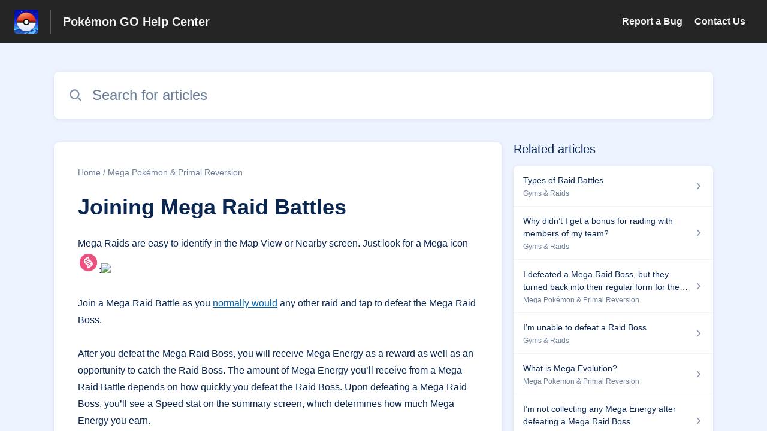

--- FILE ---
content_type: text/html;charset=utf-8
request_url: https://niantic.helpshift.com/hc/en/6-pokemon-go/faq/3330-joining-mega-raid-battles/?ticket_form_id=320008&p=web
body_size: 9834
content:
<!DOCTYPE html>
<html lang=en>

<head>
  <title>Joining Mega Raid Battles — Pokémon GO Help Center</title>
<meta name="description" content="Mega Raids are easy to identify in the Map View or Nearby screen. Just look for a Mega icon : Join a Mega Raid Battle as you normally would ">
<meta name="robots" content="index, follow">
<meta http-equiv="content-type" content="text/html; charset=utf-8" />
<meta name="viewport" content="width=device-width, initial-scale=1, maximum-scale=1">

<link rel="icon" href="https://d2duuy9yo5pldo.cloudfront.net/dashboard-resources/niantic/32/e7fd394b-109c-4097-b941-ea1275db101c.webp">
<style>

    
    :root {
    --error-color: #e94b4b;
    --header-bg-color: #252525;
    --header-text-color: #f3f4f4;
    --header-text-color-25-opacity: #f3f4f440;
    --footer-bg-color: #252525;
    --footer-text-color: #f3f4f4;
    --footer-text-color-10-opacity: #f3f4f41A;
    --footer-text-color-40-opacity: #f3f4f466;
    --footer-text-color-60-opacity: #f3f4f499;
    --primary-text-color: #0a2652;
    --primary-text-color-5-opacity: #0a26520D;
    --primary-text-color-10-opacity: #0a26521A;
    --primary-text-color-20-opacity: #0a265233;
    --primary-text-color-50-opacity: #0a265280;
    --primary-text-color-60-opacity: #0a265299;
    --primary-text-color-80-opacity: #0a2652CC;
    --secondary-text-color: #6c7d97;
    --accent-color: #0061af;
    --accent-color-75-opacity: #0061afbf;
    --action-color: #0061af;
    --action-color-5-opacity: #0061af0D;
    --action-color-20-opacity: #0061af33;
    --action-color-80-opacity: #0061afCC;
    --primary-bg-color: #eef4ff;
    --content-bg-color: #ffffff;
    --content-bg-color-85-opacity: #ffffffD9;
    --content-bg-color-50-opacity: #ffffff80;
    --secondary-bg-color: #eef4ff;
    --greeting-text-color: #ffffff;
    --banner-image-size-desktop: 600px;
    --banner-image-size-mobile-portrait: 320px;
    --banner-image-size-mobile-landscape: 200px;
    --greeting-text-font-size-desktop: 48px;
    --greeting-text-font-size-mobile: 24px;
    
    --cover-background: url(https://d2duuy9yo5pldo.cloudfront.net/dashboard-resources/niantic/7cd7f310-a623-4a84-a988-aa041f7aba45.jpg);
    --cover-background-gradient: 
        linear-gradient(180deg, rgba(0, 0, 0, 0) 0%, rgba(0, 0, 0, 0.17) 100%),
      ;
    --cover-bg-desktop: url(https://d2duuy9yo5pldo.cloudfront.net/dashboard-resources/niantic/7cd7f310-a623-4a84-a988-aa041f7aba45.jpg);
    --cover-bg-portrait: url(https://d2duuy9yo5pldo.cloudfront.net/dashboard-resources/niantic/7cd7f310-a623-4a84-a988-aa041f7aba45.jpg);
    --cover-bg-landscape: url(https://d2duuy9yo5pldo.cloudfront.net/dashboard-resources/niantic/7cd7f310-a623-4a84-a988-aa041f7aba45.jpg);
  }

  
    
      @font-face {
        font-family: 'customHSFont';
        src: url('https://d2duuy9yo5pldo.cloudfront.net/dashboard-resources/niantic/cc3e891e-8eac-4baa-ae72-08b7ebd1bab7.woff2') format('woff2');
        font-style: normal;
        font-weight: normal;
      }
    
      @font-face {
        font-family: 'customHSFont';
        src: url('https://d2duuy9yo5pldo.cloudfront.net/dashboard-resources/niantic/cc3e891e-8eac-4baa-ae72-08b7ebd1bab7.woff2') format('woff2');
        font-style: normal;
        font-weight: bold;
      }
    
      @font-face {
        font-family: 'customHSFont';
        src: url('https://d2duuy9yo5pldo.cloudfront.net/dashboard-resources/niantic/cc3e891e-8eac-4baa-ae72-08b7ebd1bab7.woff2') format('woff2');
        font-style: italic;
        font-weight: normal;
      }
    
      @font-face {
        font-family: 'customHSFont';
        src: url('https://d2duuy9yo5pldo.cloudfront.net/dashboard-resources/niantic/cc3e891e-8eac-4baa-ae72-08b7ebd1bab7.woff2') format('woff2');
        font-style: italic;
        font-weight: bold;
      }
    
  
</style>


  <!-- This files parse CSS entry files for webpack & insert as style tag -->


  <link href="https://d2duuy9yo5pldo.cloudfront.net/hc-themes/theme2/latest/static/style.4190f2c9807a6850512f.css" rel="stylesheet">

</head>

<body class="" data-qa="faq-page">
  
  <div data-is-enabled=false data-policy-version=1
    class="cookie-notif-banner js-cookie-notif-banner hide-cookie-banner">
    <div class="cookie-notif-banner__content">
      <div class="cookie-notif-banner__content-text" dir="">
        <span>
          This website uses only the necessary cookies required for the site&#x27;s proper functioning. By using the website, you consent to all cookies in accordance with the cookie policy. To know more, refer Cookie Policy.
          <a href="https://support.helpshift.com/hc/en/13-helpshift-technical-support/faq/717-cookies-used-by-helpshift/" class="cookie-notif-banner__content-policy-link js-cookie-notif-banner-link"
            target="_blank">
            <svg
  width="22"
  height="22"
  class="cookie-notif-banner__content-link-icon"
  viewBox="0 0 22 22"
  fill="none"
  xmlns="http://www.w3.org/2000/svg"
>
  <path
    d="M16.5 11.9167V17.4167C16.5 17.9029 16.3068 18.3692 15.963 18.713C15.6192 19.0568 15.1529 19.25 14.6667 19.25H4.58333C4.0971 19.25 3.63079 19.0568 3.28697 18.713C2.94315 18.3692 2.75 17.9029 2.75 17.4167V7.33333C2.75 6.8471 2.94315 6.38079 3.28697 6.03697C3.63079 5.69315 4.0971 5.5 4.58333 5.5H10.0833"
    stroke="#4640B9"
    stroke-width="2"
    stroke-linecap="round"
    stroke-linejoin="round"
  />
  <path
    d="M13.75 2.75H19.25V8.25"
    stroke="#4640B9"
    stroke-width="2"
    stroke-linecap="round"
    stroke-linejoin="round"
  />
  <path
    d="M9.16663 12.8333L19.25 2.75"
    stroke="#4640B9"
    stroke-width="2"
    stroke-linecap="round"
    stroke-linejoin="round"
  />
</svg>
          </a>
        </span>
      </div>
      <div class="cookie-notif-banner__content-cta">
        <hc-button label="Understood" class="js-cookie-notif-banner-cta"
          is-rtl=""></hc-button>
      </div>
    </div>
  </div>

  
  <div class="skip-to-content">
    <hc-button label="Skip To Content" class="js-skip-to-content-cta"></hc-button>
  </div>

  <template
  class="js-hc-template"
  data-domain="niantic"
  data-lang="en"
  data-pagesource="faq"
  data-appid="niantic_app_20180905225631383-9d244656d6992fe"
  data-platformid="niantic_platform_20180726175230075-13b9ec875546270"
  data-hcmode="hc"
  data-faqfilter=""></template>


  <template class="js-web-template"></template>

  
  

<header class="header-section js-web-header " >
  <div class="header-left-container">
    <div class="brand-logo">
      <a class="company-link js-company-link" rel="noreferrer" target="_blank" 
        href=http://nianticlabs.com/support>
        
          <img src="https://d2duuy9yo5pldo.cloudfront.net/dashboard-resources/niantic/320/e7fd394b-109c-4097-b941-ea1275db101c.webp"
            class="header-brand-logo js-header-brand-logo js-optimized-img"
            data-fallback-src="https://d2duuy9yo5pldo.cloudfront.net/dashboard-resources/niantic/e7fd394b-109c-4097-b941-ea1275db101c.png" data-loaded-from="original" alt="Pokémon GO Help Center"/>
        
      </a>
    </div>
    <a aria-label="Pokémon GO Help Center - Link to Help Centre homepage" class="header-brand-name js-header-brand-name" 
      href="/hc/en/6-pokemon-go/?ticket_form_id&#x3D;320008&amp;p&#x3D;web">Pokémon GO Help Center</a>
  </div>
  
    <div class="header-right-container">
      <div class="header-icons">
        <a id="js-header-icons" class="header-icon-btn" role="button">
          <svg xmlns='http://www.w3.org/2000/svg' class="js-menu-icon header-icon" viewBox='0 0 512 512'>
  <path fill='none' stroke='currentColor' stroke-linecap='round' stroke-miterlimit='10' stroke-width='48'
    d='M88 152h336M88 256h336M88 360h336' />
</svg>

          <svg xmlns='http://www.w3.org/2000/svg' class="js-close-icon header-icon hide-header-menu" viewBox='0 0 512 512'>
  <path
    d='M289.94 256l95-95A24 24 0 00351 127l-95 95-95-95a24 24 0 00-34 34l95 95-95 95a24 24 0 1034 34l95-95 95 95a24 24 0 0034-34z' />
</svg>

        </a>
      </div>
      <div class="custom-links js-custom-links hide-custom-links ">
        
          <a class="custom-link" rel="noreferrer nofollow" target="_blank"  href=https://niantic.helpshift.com/hc/faq/379-reporting-a-bug/>
            Report a Bug
          </a>
        
          <a class="custom-link" rel="noreferrer nofollow" target="_blank"  href=https://niantic.helpshift.com/hc/faq/2030-how-to-contact-support/>
            Contact Us
          </a>
        
      </div>
    </div>
  
</header>


  
  
    
    
      <div class="dropdown-header js-dropdown-header
      hide-dropdown-header
      " >
        <div class="dropdown-header-container">
          
            
            <div class="dropdown-header-left-container">
              
                
                
                  
                    <static-dropdown class="hc-static-dropdown--language-dropdown language-dropdown" type="widget" is-rtl="false"
                    modal-title="Choose a language" placeholder="Search" width="240px">
     <script type="application/json">
          [{"id":"en","title":"English","selected":true,"url":"/hc/en/6-pokemon-go/faq/3330-joining-mega-raid-battles/?ticket_form_id=320008&p=web"},{"id":"fr","title":"Français","selected":false,"url":"/hc/fr/6-pokemon-go/faq/3330-joining-mega-raid-battles/?ticket_form_id=320008&p=web"},{"id":"de","title":"Deutsch","selected":false,"url":"/hc/de/6-pokemon-go/faq/3330-joining-mega-raid-battles/?ticket_form_id=320008&p=web"},{"id":"es","title":"Español (Spanish)","selected":false,"url":"/hc/es/6-pokemon-go/faq/3330-joining-mega-raid-battles/?ticket_form_id=320008&p=web"},{"id":"it","title":"Italiano","selected":false,"url":"/hc/it/6-pokemon-go/faq/3330-joining-mega-raid-battles/?ticket_form_id=320008&p=web"},{"id":"ja","title":"日本語","selected":false,"url":"/hc/ja/6-pokemon-go/faq/3330-joining-mega-raid-battles/?ticket_form_id=320008&p=web"},{"id":"ko","title":"한국어","selected":false,"url":"/hc/ko/6-pokemon-go/faq/3330-joining-mega-raid-battles/?ticket_form_id=320008&p=web"},{"id":"pt","title":"Português","selected":false,"url":"/hc/pt/6-pokemon-go/faq/3330-joining-mega-raid-battles/?ticket_form_id=320008&p=web"},{"id":"zh-hant","title":"繁體中文","selected":false,"url":"/hc/zh-hant/6-pokemon-go/faq/3330-joining-mega-raid-battles/?ticket_form_id=320008&p=web"},{"id":"th","title":"ไทย","selected":false,"url":"/hc/th/6-pokemon-go/faq/3330-joining-mega-raid-battles/?ticket_form_id=320008&p=web"},{"id":"ru","title":"Русский","selected":false,"url":"/hc/ru/6-pokemon-go/faq/3330-joining-mega-raid-battles/?ticket_form_id=320008&p=web"},{"id":"tr","title":"Türkçe","selected":false,"url":"/hc/tr/6-pokemon-go/faq/3330-joining-mega-raid-battles/?ticket_form_id=320008&p=web"},{"id":"id","title":"Bahasa Indonesia","selected":false,"url":"/hc/id/6-pokemon-go/faq/3330-joining-mega-raid-battles/?ticket_form_id=320008&p=web"},{"id":"hi","title":"हिन्दी","selected":false,"url":"/hc/hi/6-pokemon-go/faq/3330-joining-mega-raid-battles/?ticket_form_id=320008&p=web"},{"id":"pt-br","title":"Português do Brasil","selected":false,"url":"/hc/pt-br/6-pokemon-go/faq/3330-joining-mega-raid-battles/?ticket_form_id=320008&p=web"}]
     </script>
   </static-dropdown>
                  
                
              
            </div>
          
        </div>
      </div>
    
  

  <div class="content-wrapper faq-content-wrapper js-content-wrapper
    
    "
    tabindex="-1"
  >
    
      <div class="faq-page-cover faq-page-cover--without-header">
        <div class="faq-search js-faq-search">
          <hc-search class="search-box js-hc-search js-hc-search-in-page-title">
     <script type="application/json">
       {"platform_type":"web","show_search_icon":false,"show_contact_us_button":false,"is_preview":false,"hc_mode":"hc","app_id":"niantic_app_20180905225631383-9d244656d6992fe","app_slug":"pokemon-go","disable_helpshift_branding":true,"search_url":"/hc/en/6-pokemon-go/search/","lang":"en","is_sdkx":false,"is_rtl":false,"query_string":"?ticket_form_id=320008&p=web","is_widget":false,"contact_us_visibility_config":"never","translations":{"no_results_text":"Sorry, but we couldn’t find anything.","more_help_text":"Need more help?","chat_with_us":"Chat with us","cancel_search_text":"Cancel","all_results_text":"Show all results","popular_articles_title":"Popular articles","recent_search_text":"Recent Searches","search_placeholder":"Search for articles","clear_search_text":"Clear search","search_results_text":"Search results for \"%1$s\""}}
     </script>
   </hs-search>
        </div>
      </div>
    
    <div class="faq-announcement-section"><div class="js-announcement-section  ">
  <hc-announcement class="hc-announcement-section" is-rtl="null">
      <script type="application/json">
        null
      </script>
    </hc-announcement>
</div>
</div>
    <main class="article-page " >
      <div
        class="faq-details js-faq-details"
        
        data-faqid=niantic_faq_20220323193126270-7a932798571b950
        data-appid="niantic_app_20180905225631383-9d244656d6992fe"
        data-table-of-contents-title="Table of Contents"
        data-table-of-contents-hide-text="hide"
      >
        <div class="faq-cover js-faq-load " data-faqid=niantic_faq_20220323193126270-7a932798571b950 data-faqpid="3330"
          data-faqentitle="Joining Mega Raid Battles" data-cifs="{}">
          
            <nav aria-label="Breadcrumb" class="faq-breadcrumb">
              <ol class="faq-breadcrumb-list">
                
                  <li class="faq-breadcrumb-item">
                    <a class="link faq-breadcrumb-link" href=/hc/en/6-pokemon-go/?ticket_form_id&#x3D;320008&amp;p&#x3D;web>Home</a>
                  </li>
                
                <li class="faq-breadcrumb-item">
                  <a class="link faq-breadcrumb-link" href=/hc/en/6-pokemon-go/section/351-mega-pokemon-primal-reversion/?ticket_form_id&#x3D;320008&amp;p&#x3D;web>
                    Mega Pokémon &amp; Primal Reversion
                  </a>
                </li>
              </ol>
            </nav>
          
          <h2 class="faq-title">Joining Mega Raid Battles</h2>
        </div>
        <div class="faq-last-update js-faq-last-update ">Last Updated: 142d</div>
        <div class="faq-article js-faq-article">
          <div class="article-body js-faq-details-article-body">
            <div class="faq-body js-faq-body">
              <div>Mega Raids are easy to identify in the Map View or Nearby screen. Just look for a Mega icon <span style="color: #000000; background-color: transparent;"><img src="https://lh7-rt.googleusercontent.com/docsz/AD_4nXfWDErFP5xwdN5f9ovzwmtRJsyzJU6H8o-UIOPcn8Y3aKSRcEl4PxiJ1y0bMKpGBfSQMBvmCS8pMr13KizgK-Q--RpepmSjRuSWCyh5EPv6uGNg_CkZjcQoq_tJ8U93jtTNg1hEcvApFsP2URxV3QjE-Fs?key=i5CnbdZgyInmnTfqXQnVSA" width="35" height="35"></span>:<span style="color: #000000; background-color: transparent;"><img src="https://lh7-rt.googleusercontent.com/docsz/AD_4nXf7PwqZTqaVb3dmCNeN1AmhUpEgp4Q_Ub8k18pUMv7k4_UUQsKnLpYgXfIlEczfqf61xNQHC7jGvBrgz7ZJr4jzz2HVf8xRly1aw8NPia1xcZkfBx5px9gbazQ65QtyPvoUGlZvg-XiDn4823XwHDF68ZA?key=1a9_ByT0CtL39UZIl_WRLg" width="600" height="306"></span></div><div>&nbsp;</div><div>Join a Mega Raid Battle as you <a href="https://niantic.helpshift.com/hc/en/6-pokemon-go/faq/2187-what-are-raid-battles/" target="_blank" rel="nofollow">normally would</a> any other raid and tap to defeat the Mega Raid Boss.</div><div>&nbsp;</div><div>After you defeat the Mega Raid Boss, you will receive Mega Energy as a reward as well as an opportunity to catch the Raid Boss. The amount of Mega Energy you’ll receive from a Mega Raid Battle depends on how quickly you defeat the Raid Boss. Upon defeating a Mega Raid Boss, you’ll see a Speed stat on the summary screen, which determines how much Mega Energy you earn.</div><div><span style="color: #000000; background-color: transparent;"><span><img src="https://lh7-rt.googleusercontent.com/docsz/AD_4nXc5rcMq7Oq8diAkM7vRT7m1_eVwGWfjkVUgx8giUia9--C7vIqb1xz8qawVc1z2Y3_GsiWtbUBCaM1CReiM7GJtY2TivoC5BiA-kXrNxQHhNb-2iSSlEgSr72ZWb8QVcmUNCpahm-6pqcdS3U2smoIagJE?key=1a9_ByT0CtL39UZIl_WRLg" width="500" height="364"></span></span></div><div>&nbsp;</div><div>Note that, once you’ve defeated the Mega Pokémon, it will de-Mega Evolve for the <a href="https://niantic.helpshift.com/hc/en/6-pokemon-go/faq/3336-i-defeated-a-mega-raid-boss-but-they-turned-back-into-their-regular-form-for-the-encounter/" target="_blank" rel="nofollow">Raid Boss Encounter</a>.</div><div>&nbsp;</div><h3>Mega Legendary Raids</h3><div>There are two tiers of Mega Raids: Mega Raids and Mega Legendary Raids. While Mega Raids feature powered-up Mega Pokémon, Mega Legendary Raids will feature even more powerful Mega Pokémon.</div><div><br>Keep in mind that Mega Legendary Pokémon are very powerful, so Mega Legendary Raids are more difficult than a standard Raid Battle or even a Mega Raid Battle. To improve your chances of defeating the Mega Legendary Raid Boss, try Mega Evolving a Pokémon in your Raid Party, <a href="https://niantic.helpshift.com/hc/en/6-pokemon-go/faq/2601-inviting-friends-to-raid-battles/" target="_blank" rel="nofollow">inviting Friends</a> to join you in the Mega Legendary Raid, or both!</div><div>&nbsp;</div>
            </div>
            


          </div>
          <div class="faq-feedback js-faq-feedback">
            <faq-feedback faq-id="niantic_faq_20220323193126270-7a932798571b950"
                 lang="en">
    <script type="application/json">
          {"contact_us":"Contact us","feedback_thank_you":"Thank you for your feedback.","chat_with_us":"Chat with us","show_contact_us_button":false,"positive_feedback":"Yes","is_preview":false,"feedback_question":"Was this article helpful?","is_sdkx":false,"feedback_no":"Thank you for your feedback. Please contact us if you still need help.","is_rtl":false,"contact_us_url":"/hc/en/6-pokemon-go/contact-us/?ticket_form_id=320008&p=web","is_widget":false,"contact_us_visibility_config":"never","negative_feedback":"No"}
       </script>
   </faq-feedback>
          </div>
        </div>
      </div>
      <div class="related-articles js-related-articles" >
  <h4 class="related-articles-header">Related articles</h4>
  <section class="related-articles-content js-related-articles-content" data-empty-text="No articles found." data-active-platform="web">
    <span class="related-articles-item-link">
  <div class="related-article-laoder">
    <div>
      <skeleton-loader height="16px"></skeleton-loader>
    </div>
    <div>
      <skeleton-loader width="66%" height="12px"></skeleton-loader>
    </div>
  </div>
</span>

    <span class="related-articles-item-link">
  <div class="related-article-laoder">
    <div>
      <skeleton-loader height="16px"></skeleton-loader>
    </div>
    <div>
      <skeleton-loader width="66%" height="12px"></skeleton-loader>
    </div>
  </div>
</span>

    <span class="related-articles-item-link">
  <div class="related-article-laoder">
    <div>
      <skeleton-loader height="16px"></skeleton-loader>
    </div>
    <div>
      <skeleton-loader width="66%" height="12px"></skeleton-loader>
    </div>
  </div>
</span>

    <span class="related-articles-item-link">
  <div class="related-article-laoder">
    <div>
      <skeleton-loader height="16px"></skeleton-loader>
    </div>
    <div>
      <skeleton-loader width="66%" height="12px"></skeleton-loader>
    </div>
  </div>
</span>

  </section>
</div>

    </main>
    
  
    <div 
      class=" language-dropdown-mobile">
      
        
          <static-dropdown class="hc-static-dropdown--language-dropdown" type="link" is-rtl="false"
                    modal-title="Choose a language" placeholder="Search" searchable="true" direction="center" width="220px">
     <script type="application/json">
          [{"id":"en","title":"English","selected":true,"url":"/hc/en/6-pokemon-go/faq/3330-joining-mega-raid-battles/?ticket_form_id=320008&p=web"},{"id":"fr","title":"Français","selected":false,"url":"/hc/fr/6-pokemon-go/faq/3330-joining-mega-raid-battles/?ticket_form_id=320008&p=web"},{"id":"de","title":"Deutsch","selected":false,"url":"/hc/de/6-pokemon-go/faq/3330-joining-mega-raid-battles/?ticket_form_id=320008&p=web"},{"id":"es","title":"Español (Spanish)","selected":false,"url":"/hc/es/6-pokemon-go/faq/3330-joining-mega-raid-battles/?ticket_form_id=320008&p=web"},{"id":"it","title":"Italiano","selected":false,"url":"/hc/it/6-pokemon-go/faq/3330-joining-mega-raid-battles/?ticket_form_id=320008&p=web"},{"id":"ja","title":"日本語","selected":false,"url":"/hc/ja/6-pokemon-go/faq/3330-joining-mega-raid-battles/?ticket_form_id=320008&p=web"},{"id":"ko","title":"한국어","selected":false,"url":"/hc/ko/6-pokemon-go/faq/3330-joining-mega-raid-battles/?ticket_form_id=320008&p=web"},{"id":"pt","title":"Português","selected":false,"url":"/hc/pt/6-pokemon-go/faq/3330-joining-mega-raid-battles/?ticket_form_id=320008&p=web"},{"id":"zh-hant","title":"繁體中文","selected":false,"url":"/hc/zh-hant/6-pokemon-go/faq/3330-joining-mega-raid-battles/?ticket_form_id=320008&p=web"},{"id":"th","title":"ไทย","selected":false,"url":"/hc/th/6-pokemon-go/faq/3330-joining-mega-raid-battles/?ticket_form_id=320008&p=web"},{"id":"ru","title":"Русский","selected":false,"url":"/hc/ru/6-pokemon-go/faq/3330-joining-mega-raid-battles/?ticket_form_id=320008&p=web"},{"id":"tr","title":"Türkçe","selected":false,"url":"/hc/tr/6-pokemon-go/faq/3330-joining-mega-raid-battles/?ticket_form_id=320008&p=web"},{"id":"id","title":"Bahasa Indonesia","selected":false,"url":"/hc/id/6-pokemon-go/faq/3330-joining-mega-raid-battles/?ticket_form_id=320008&p=web"},{"id":"hi","title":"हिन्दी","selected":false,"url":"/hc/hi/6-pokemon-go/faq/3330-joining-mega-raid-battles/?ticket_form_id=320008&p=web"},{"id":"pt-br","title":"Português do Brasil","selected":false,"url":"/hc/pt-br/6-pokemon-go/faq/3330-joining-mega-raid-battles/?ticket_form_id=320008&p=web"}]
     </script>
   </static-dropdown>
        
      
    </div>
  


    
  
    
  


    
  <footer class="footer-section js-footer-section  " >
  <div class="footer-wrapper">
    <div class="footer-content-wrapper">
      <div class="social-media-wrapper">
        <div class="footer-brand-details">
          <a aria-label="Footer branding, ‎" class="footer-brand-link js-company-footer-link" rel="noreferrer" target="_blank" 
            href=http://nianticlabs.com/support>
            
              <img src="https://d2duuy9yo5pldo.cloudfront.net/dashboard-resources/niantic/320/e7fd394b-109c-4097-b941-ea1275db101c.webp"
                class="footer-brand-logo js-footer-brand-logo js-optimized-img" data-fallback-src="https://d2duuy9yo5pldo.cloudfront.net/dashboard-resources/niantic/e7fd394b-109c-4097-b941-ea1275db101c.png"
                data-loaded-from="original" alt="‎" />
            
            <span class="footer-brand-title js-footer-brand-name">‎</span>
          </a>
        </div>
        <p class="footer-description-note js-footer-description-note" ></p>
        <div class="footer-social-media js-footer-social-media">
            <a class="footer-social-link" rel="noopener noreferrer" target="_blank" href=https://twitter.com/PokemonGoApp>
              
  <svg width="400" height="400" viewBox="0 0 400 400" xmlns="http://www.w3.org/2000/svg" class="footer-icon">
  <title>Logo X(formerly Twitter)</title>
  <g clip-path="url(#clip1_1019_74547)">
    <mask id="mask1_1019_74547" maskunits="userSpaceOnUse" x="4" y="0" width="392" height="400">
      <path d="M395.534 0H4V400H395.534V0Z" fill="white"/>
    </mask>
    <g mask="url(#mask1_1019_74547)">
      <path d="M237.016 169.286L382.773 0H348.233L221.672 146.988L120.588 0H4L156.859 222.272L4 399.795H38.5418L172.194 244.57L278.946 399.795H395.534L237.007 169.286H237.016ZM189.706 224.231L174.218 202.097L50.9877 25.9802H104.042L203.491 168.112L218.978 190.246L348.25 374.996H295.196L189.706 224.239V224.231Z" />
    </g>
  </g>
  <defs>
    <clipPath id="clip1_1019_74547">
      <rect width="391.534" height="400" transform="translate(4)"/>
    </clipPath>
  </defs>
</svg>





            </a>
        
            <a class="footer-social-link" rel="noopener noreferrer" target="_blank" href=https://www.instagram.com/pokemongoapp/>
              
  
<svg width="400" height="400" viewBox="0 0 400 400" xmlns="http://www.w3.org/2000/svg" class="footer-icon">
  <title>Logo Instagram</title>
  <g clip-path="url(#clip0_1019_74538)">
    <g clip-path="url(#clip1_1019_74538)">
		  <path d="M117.168 1.40022C95.8883 2.40422 81.3563 5.80022 68.6523 10.7922C55.5043 15.9162 44.3603 22.7922 33.2723 33.9202C22.1843 45.0482 15.3563 56.2002 10.2683 69.3682C5.34432 82.1002 2.00832 96.6442 1.06832 117.936C0.128324 139.228 -0.0796757 146.072 0.0243243 200.384C0.128324 254.696 0.368324 261.504 1.40032 282.84C2.41632 304.116 5.80032 318.644 10.7923 331.352C15.9243 344.5 22.7923 355.64 33.9243 366.732C45.0563 377.824 56.2003 384.636 69.4003 389.732C82.1203 394.648 96.6683 398 117.956 398.932C139.244 399.864 146.096 400.08 200.392 399.976C254.688 399.872 261.524 399.632 282.856 398.62C304.188 397.608 318.64 394.2 331.352 389.232C344.5 384.088 355.648 377.232 366.732 366.096C377.816 354.96 384.64 343.8 389.724 330.624C394.652 317.904 398 303.356 398.924 282.084C399.856 260.736 400.076 253.92 399.972 199.616C399.868 145.312 399.624 138.504 398.612 117.176C397.6 95.8482 394.212 81.3642 389.224 68.6482C384.084 55.5002 377.224 44.3682 366.096 33.2682C354.968 22.1682 343.8 15.3482 330.628 10.2762C317.9 5.35222 303.36 1.99622 282.072 1.07622C260.784 0.156217 253.932 -0.0797829 199.616 0.0242171C145.3 0.128217 138.5 0.360217 117.168 1.40022ZM119.504 362.952C100.004 362.104 89.4163 358.864 82.3603 356.152C73.0163 352.552 66.3603 348.2 59.3283 341.236C52.2963 334.272 47.9763 327.592 44.3283 318.268C41.5883 311.212 38.2883 300.636 37.3763 281.136C36.3843 260.06 36.1763 253.732 36.0603 200.336C35.9443 146.94 36.1483 140.62 37.0723 119.536C37.9043 100.052 41.1643 89.4522 43.8723 82.4002C47.4723 73.0442 51.8083 66.4002 58.7883 59.3722C65.7683 52.3442 72.4283 48.0162 81.7603 44.3682C88.8083 41.6162 99.3843 38.3442 118.876 37.4162C139.968 36.4162 146.288 36.2162 199.676 36.1002C253.064 35.9842 259.4 36.1842 280.5 37.1122C299.984 37.9602 310.588 41.1882 317.632 43.9122C326.98 47.5122 333.632 51.8362 340.66 58.8282C347.688 65.8202 352.02 72.4562 355.668 81.8082C358.424 88.8362 361.696 99.4082 362.616 118.912C363.62 140.004 363.848 146.328 363.944 199.712C364.04 253.096 363.852 259.436 362.928 280.512C362.076 300.012 358.844 310.604 356.128 317.668C352.528 327.008 348.188 333.668 341.204 340.692C334.22 347.716 327.568 352.044 318.232 355.692C311.192 358.44 300.604 361.72 281.128 362.648C260.036 363.64 253.716 363.848 200.308 363.964C146.9 364.08 140.6 363.864 119.508 362.952M282.548 93.1082C282.556 97.8553 283.972 102.493 286.616 106.436C289.26 110.378 293.014 113.448 297.403 115.257C301.792 117.066 306.618 117.533 311.273 116.599C315.927 115.664 320.199 113.37 323.55 110.008C326.9 106.645 329.178 102.364 330.096 97.7062C331.013 93.0486 330.529 88.2235 328.704 83.8413C326.879 79.459 323.795 75.7164 319.843 73.0868C315.891 70.4572 311.247 69.0587 306.5 69.0682C300.137 69.0809 294.038 71.6206 289.547 76.1287C285.055 80.6369 282.538 86.7444 282.548 93.1082ZM97.3083 200.2C97.4203 256.92 143.484 302.796 200.192 302.688C256.9 302.58 302.808 256.52 302.7 199.8C302.592 143.08 256.516 97.1922 199.8 97.3042C143.084 97.4162 97.2003 143.488 97.3083 200.2ZM133.332 200.128C133.306 186.943 137.191 174.045 144.495 163.067C151.798 152.089 162.194 143.524 174.366 138.454C186.538 133.384 199.94 132.037 212.877 134.584C225.814 137.131 237.706 143.456 247.048 152.762C256.39 162.067 262.763 173.933 265.361 186.861C267.959 199.788 266.666 213.195 261.644 225.387C256.622 237.579 248.098 248.008 237.149 255.355C226.2 262.703 213.318 266.638 200.132 266.664C191.377 266.683 182.704 264.976 174.608 261.642C166.513 258.308 159.153 253.412 152.95 247.233C146.747 241.055 141.821 233.715 138.455 225.632C135.089 217.55 133.349 208.883 133.332 200.128Z"/>
	  </g>
	</g>
  <defs>
    <clipPath id="clip0_1019_74538">
      <rect width="400" height="400" />
    </clipPath>
    <clipPath id="clip1_1019_74538">
      <rect width="400" height="400"/>
    </clipPath>
  </defs>
</svg>





            </a>
        
            <a class="footer-social-link" rel="noopener noreferrer" target="_blank" href=https://www.facebook.com/PokemonGO/>
              
  <svg width="400" height="400" viewBox="0 0 400 400" xmlns="http://www.w3.org/2000/svg" class="footer-icon">
  <title>Logo Facebook</title>
  <g clip-path="url(#clip0_1019_74541)">
    <path d="M233.826 397V257.804H279.911C283.087 238.666 285.985 221.03 289.162 201.725H233.659C233.659 187.094 232.488 173.853 233.937 160.89C235.832 143.477 244.469 136.467 262.079 135.465C270.382 134.965 278.741 135.41 288.604 135.41C288.604 119.332 288.883 104.477 288.326 89.6231C288.214 87.1752 284.703 82.7245 282.697 82.7245C260.797 82.3907 238.228 79.5534 217.108 83.6703C186.459 89.6787 167.01 118.441 166.342 151.265C166.007 167.51 166.286 183.755 166.286 201.058H116.857V256.691H165.283V396.277C87.2668 399.058 1.11469 301.032 0.000176187 204.34C-1.28152 90.5689 86.5981 9.56606 183.784 2.5562C305.378 -6.17831 395.486 86.6189 399.777 191.934C404.793 315.83 306.882 389.489 233.826 397Z" />
  </g>
  <defs>
    <clipPath id="clip0_1019_74541">
      <rect width="400" height="395" transform="translate(0 2)"/>
    </clipPath>
  </defs>
</svg>





            </a>
        
            <a class="footer-social-link" rel="noopener noreferrer" target="_blank" href=https://www.youtube.com/channel/UCA698bls2pjQyiqP9N-iaeg>
              
  <svg xmlns="http://www.w3.org/2000/svg" width="512" height="512" viewBox="0 0 512 512" class="footer-icon">
  <title>Logo Youtube</title>
  <path d="M508.64,148.79c0-45-33.1-81.2-74-81.2C379.24,65,322.74,64,265,64H247c-57.6,0-114.2,1-169.6,3.6-40.8,0-73.9,36.4-73.9,81.4C1,184.59-.06,220.19,0,255.79q-.15,53.4,3.4,106.9c0,45,33.1,81.5,73.9,81.5,58.2,2.7,117.9,3.9,178.6,3.8q91.2.3,178.6-3.8c40.9,0,74-36.5,74-81.5,2.4-35.7,3.5-71.3,3.4-107Q512.24,202.29,508.64,148.79ZM207,353.89V157.39l145,98.2Z"/>
</svg>





            </a>
        </div>
      </div>
      <div class="info-resources-wrapper">
        <ul class="info-resources js-info-resources">
          
            <li class="info-resource-item" >
              <a class="footer-link" rel="noreferrer nofollow" target="_blank" href="https://nianticlabs.com/support">
                Niantic Support Hub
              </a>
            </li>
          
            <li class="info-resource-item" >
              <a class="footer-link" rel="noreferrer nofollow" target="_blank" href="https://nianticlabs.com/guidelines/">
                Player Guidelines
              </a>
            </li>
          
            <li class="info-resource-item" >
              <a class="footer-link" rel="noreferrer nofollow" target="_blank" href="https://nianticlabs.com/privacy/">
                Privacy Policy
              </a>
            </li>
          
            <li class="info-resource-item" >
              <a class="footer-link" rel="noreferrer nofollow" target="_blank" href="https://nianticlabs.com/terms/">
                Terms of Service
              </a>
            </li>
          
            <li class="info-resource-item" >
              <a class="footer-link" rel="noreferrer nofollow" target="_blank" href="https://twitter.com/niantichelp">
                Niantic Support Twitter
              </a>
            </li>
          
        </ul>
      </div>
    </div>
    <div class="footer-copyright-note js-footer-copyright-note">Copyright © 2015-2025 Niantic, Inc. All Rights Reserved.</div>
    
  </div>
</footer>


  </div>
  <script>
  

  

  
    window.pageSource = "faq";
  

  
    window.webchatConfig = {"hsConfig":{"outboundSupportMeta":{"origin":"websupport"},"language":"en","domain":"niantic","platformId":"niantic_platform_20181120042727448-df16af95e7db7af"}};
  

  

  
    // Do nothing
    // @TODO: feature/web-widget: Use OR condition
  
</script>


    
  <script type="module" src="https://unpkg.com/ionicons@5.2.3/dist/ionicons/ionicons.esm.js">
  </script>


  

<script>
  /**
   * Append script tag with same source URL when a script tag fails.
   * This can happen if CDN service do not sent correct CORS header.
   * @param {Object} event - JS error event
   */
  function handleEntryJSError(event) {
    const failedScriptEl = event.target
    const failedScriptSource = failedScriptEl.getAttribute("src")

    failedScriptEl.remove()

    const script = document.createElement("script");
    script.setAttribute("src", failedScriptSource);
    document.body.appendChild(script);
  }

</script>




  
  
    
  
  
  
  
  
  

  
    <script
      crossorigin="anonymous"
      onerror="handleEntryJSError(event);"
      src="https://d2duuy9yo5pldo.cloudfront.net/hc-themes/theme2/latest/static/vendors.cc64d9f881b68ceb5fc4.96b71a9de1013a6253a7.js"
    ></script>
  

  

  



  
  
    
  
  
  
  
  
  

  

  
    <script
      crossorigin="anonymous"
      onerror="handleEntryJSError(event);"
      src="https://d2duuy9yo5pldo.cloudfront.net/hc-themes/theme2/latest/static/corejs.1a80174baf1daa4c0dd7.96b71a9de1013a6253a7.js"
    ></script>
  

  



  
  
    
  
  
  
  
  
  

  

  

  



  
  
    
  
  
  
  
  
  

  

  

  



  
  
    
      <script
        crossorigin="anonymous"
        onerror="handleEntryJSError(event);"
        src="https://d2duuy9yo5pldo.cloudfront.net/hc-themes/theme2/latest/static/faq.817f44433e7ad6d0be14.96b71a9de1013a6253a7.js"
      ></script>
    
  
  
  
  
  
  

  

  

  



  
  
    
  
  
  
  
  
  

  

  

  



  
  
    
  
  
  
  
  
  

  

  

  



  
  
    
  
  
  
  
  
  

  

  

  



  
  
    
  
  
  
  
  
  

  

  

  



  
  
    
  
  
  
  
  
  

  

  

  


</body>

</html>
